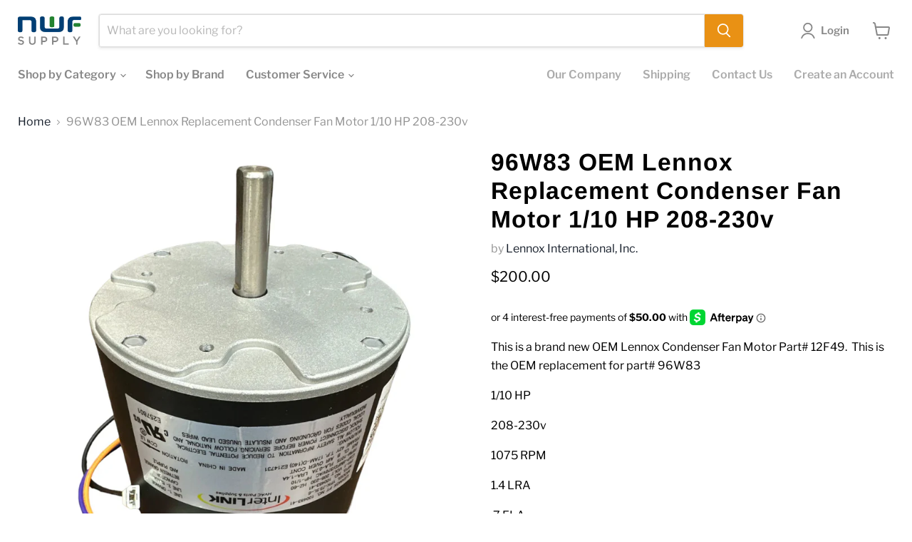

--- FILE ---
content_type: text/html; charset=utf-8
request_url: https://nwfsupply.com/collections/all/products/96w83-oem-lennox-replacement-condenser-fan-motor-1-10-hp-208-230v?view=recently-viewed
body_size: 968
content:










  









<div
  class="productgrid--item  imagestyle--natural      productitem--emphasis  product-recently-viewed-card    show-actions--mobile"
  data-product-item
  data-product-quickshop-url="/collections/all/products/96w83-oem-lennox-replacement-condenser-fan-motor-1-10-hp-208-230v"
  
    data-recently-viewed-card
  
>
  <div class="productitem" data-product-item-content>
    
    
    
    

    

    

    <div class="productitem__container">
      <div class="product-recently-viewed-card-time" data-product-handle="96w83-oem-lennox-replacement-condenser-fan-motor-1-10-hp-208-230v">
      <button
        class="product-recently-viewed-card-remove"
        aria-label="close"
        data-remove-recently-viewed
      >
        


                                                                        <svg class="icon-remove "    aria-hidden="true"    focusable="false"    role="presentation"    xmlns="http://www.w3.org/2000/svg" width="10" height="10" viewBox="0 0 10 10" xmlns="http://www.w3.org/2000/svg">      <path fill="currentColor" d="M6.08785659,5 L9.77469752,1.31315906 L8.68684094,0.225302476 L5,3.91214341 L1.31315906,0.225302476 L0.225302476,1.31315906 L3.91214341,5 L0.225302476,8.68684094 L1.31315906,9.77469752 L5,6.08785659 L8.68684094,9.77469752 L9.77469752,8.68684094 L6.08785659,5 Z"></path>    </svg>                                              

      </button>
    </div>

      <div class="productitem__image-container">
        <a
          class="productitem--image-link"
          href="/collections/all/products/96w83-oem-lennox-replacement-condenser-fan-motor-1-10-hp-208-230v"
          tabindex="-1"
          data-product-page-link
        >
          <figure
            class="productitem--image"
            data-product-item-image
            
              style="--product-grid-item-image-aspect-ratio: 1.0;"
            
          >
            
              
                
                

  
    <noscript data-rimg-noscript>
      <img
        
          src="//nwfsupply.com/cdn/shop/files/PhotoRoom_20231116_090408-PhotoRoom_1_191c83cd-860b-4057-b64a-a464ec162d13_512x512.webp?v=1756823976"
        

        alt="96W83 OEM Lennox Replacement Condenser Fan Motor 1/10 HP 208-230v"
        data-rimg="noscript"
        srcset="//nwfsupply.com/cdn/shop/files/PhotoRoom_20231116_090408-PhotoRoom_1_191c83cd-860b-4057-b64a-a464ec162d13_512x512.webp?v=1756823976 1x, //nwfsupply.com/cdn/shop/files/PhotoRoom_20231116_090408-PhotoRoom_1_191c83cd-860b-4057-b64a-a464ec162d13_1024x1024.webp?v=1756823976 2x, //nwfsupply.com/cdn/shop/files/PhotoRoom_20231116_090408-PhotoRoom_1_191c83cd-860b-4057-b64a-a464ec162d13_1536x1536.webp?v=1756823976 3x, //nwfsupply.com/cdn/shop/files/PhotoRoom_20231116_090408-PhotoRoom_1_191c83cd-860b-4057-b64a-a464ec162d13_1997x1997.webp?v=1756823976 3.9x"
        class="productitem--image-alternate"
        
        
      >
    </noscript>
  

  <img
    
      src="//nwfsupply.com/cdn/shop/files/PhotoRoom_20231116_090408-PhotoRoom_1_191c83cd-860b-4057-b64a-a464ec162d13_512x512.webp?v=1756823976"
    
    alt="96W83 OEM Lennox Replacement Condenser Fan Motor 1/10 HP 208-230v"

    
      data-rimg="lazy"
      data-rimg-scale="1"
      data-rimg-template="//nwfsupply.com/cdn/shop/files/PhotoRoom_20231116_090408-PhotoRoom_1_191c83cd-860b-4057-b64a-a464ec162d13_{size}.webp?v=1756823976"
      data-rimg-max="2000x2000"
      data-rimg-crop="false"
      
      srcset="data:image/svg+xml;utf8,<svg%20xmlns='http://www.w3.org/2000/svg'%20width='512'%20height='512'></svg>"
    

    class="productitem--image-alternate"
    
    
  >



  <div data-rimg-canvas></div>


              
              

  
    <noscript data-rimg-noscript>
      <img
        
          src="//nwfsupply.com/cdn/shop/files/PhotoRoom_20231116_090253-PhotoRoom_e156d11f-4cca-45e0-97fc-bd7846a61f01_512x512.webp?v=1756823976"
        

        alt="96W83 OEM Lennox Replacement Condenser Fan Motor 1/10 HP 208-230v"
        data-rimg="noscript"
        srcset="//nwfsupply.com/cdn/shop/files/PhotoRoom_20231116_090253-PhotoRoom_e156d11f-4cca-45e0-97fc-bd7846a61f01_512x512.webp?v=1756823976 1x, //nwfsupply.com/cdn/shop/files/PhotoRoom_20231116_090253-PhotoRoom_e156d11f-4cca-45e0-97fc-bd7846a61f01_1024x1024.webp?v=1756823976 2x, //nwfsupply.com/cdn/shop/files/PhotoRoom_20231116_090253-PhotoRoom_e156d11f-4cca-45e0-97fc-bd7846a61f01_1536x1536.webp?v=1756823976 3x, //nwfsupply.com/cdn/shop/files/PhotoRoom_20231116_090253-PhotoRoom_e156d11f-4cca-45e0-97fc-bd7846a61f01_1997x1997.webp?v=1756823976 3.9x"
        class="productitem--image-primary"
        
        
      >
    </noscript>
  

  <img
    
      src="//nwfsupply.com/cdn/shop/files/PhotoRoom_20231116_090253-PhotoRoom_e156d11f-4cca-45e0-97fc-bd7846a61f01_512x512.webp?v=1756823976"
    
    alt="96W83 OEM Lennox Replacement Condenser Fan Motor 1/10 HP 208-230v"

    
      data-rimg="lazy"
      data-rimg-scale="1"
      data-rimg-template="//nwfsupply.com/cdn/shop/files/PhotoRoom_20231116_090253-PhotoRoom_e156d11f-4cca-45e0-97fc-bd7846a61f01_{size}.webp?v=1756823976"
      data-rimg-max="2000x2000"
      data-rimg-crop="false"
      
      srcset="data:image/svg+xml;utf8,<svg%20xmlns='http://www.w3.org/2000/svg'%20width='512'%20height='512'></svg>"
    

    class="productitem--image-primary"
    
    
  >



  <div data-rimg-canvas></div>


            

            




























            <span class="visually-hidden">96W83 OEM Lennox Replacement Condenser Fan Motor 1/10 HP 208-230v</span>
          </figure>
        </a>
      </div><div class="productitem--info">
        
          
        

        
          






























<div class="price productitem__price ">
  
    <div
      class="price__compare-at visible"
      data-price-compare-container
    >

      
        <span class="money price__original" data-price-original></span>
      
    </div>


    
      
      <div class="price__compare-at--hidden" data-compare-price-range-hidden>
        
          <span class="visually-hidden">Original price</span>
          <span class="money price__compare-at--min" data-price-compare-min>
            $0.00
          </span>
          -
          <span class="visually-hidden">Original price</span>
          <span class="money price__compare-at--max" data-price-compare-max>
            $0.00
          </span>
        
      </div>
      <div class="price__compare-at--hidden" data-compare-price-hidden>
        <span class="visually-hidden">Original price</span>
        <span class="money price__compare-at--single" data-price-compare>
          $0.00
        </span>
      </div>
    
  

  <div class="price__current price__current--emphasize " data-price-container>

    

    
      
      
      <span class="money" data-price>
        $200.00
      </span>
    
    
  </div>

  
    
    <div class="price__current--hidden" data-current-price-range-hidden>
      
        <span class="money price__current--min" data-price-min>$200.00</span>
        -
        <span class="money price__current--max" data-price-max>$200.00</span>
      
    </div>
    <div class="price__current--hidden" data-current-price-hidden>
      <span class="visually-hidden">Current price</span>
      <span class="money" data-price>
        $200.00
      </span>
    </div>
  

  
    
    
    
    

    <div
      class="
        productitem__unit-price
        hidden
      "
      data-unit-price
    >
      <span class="productitem__total-quantity" data-total-quantity></span> | <span class="productitem__unit-price--amount money" data-unit-price-amount></span> / <span class="productitem__unit-price--measure" data-unit-price-measure></span>
    </div>
  

  
</div>


        

        <h2 class="productitem--title">
          <a href="/collections/all/products/96w83-oem-lennox-replacement-condenser-fan-motor-1-10-hp-208-230v" data-product-page-link>
            96W83 OEM Lennox Replacement Condenser Fan Motor 1/10 HP 208-230v
          </a>
        </h2>

        
          
            <span class="productitem--vendor">
              <a href="/collections/vendors?q=Lennox%20International%2C%20Inc." title="Lennox International, Inc.">Lennox International, Inc.</a>
            </span>
          
        

        

        
          
            <div class="productitem__stock-level">
              







<div class="product-stock-level-wrapper" >
  
    <span class="
  product-stock-level
  product-stock-level--low
  
">
      

      <span class="product-stock-level__text">
        
        <div class="product-stock-level__badge-text">
          
  
    
      Only 4 left!
    
  

        </div>
      </span>
    </span>
  
</div>

            </div>
          

          
            
          
        

        
          <div class="productitem--description">
            <p>This is a brand new OEM Lennox Condenser Fan Motor Part# 12F49.  This is the OEM replacement for part# 96W83
1/10 HP
208-230v
1075 RPM
1.4 LRA
.7 F...</p>

            
              <a
                href="/collections/all/products/96w83-oem-lennox-replacement-condenser-fan-motor-1-10-hp-208-230v"
                class="productitem--link"
                data-product-page-link
              >
                View full details
              </a>
            
          </div>
        
      </div>

      
    </div>
  </div>

  
    <script type="application/json" data-quick-buy-settings>
      {
        "cart_redirection": true,
        "money_format": "${{amount}}"
      }
    </script>
  
</div>


--- FILE ---
content_type: text/javascript; charset=utf-8
request_url: https://nwfsupply.com/products/96w83-oem-lennox-replacement-condenser-fan-motor-1-10-hp-208-230v.js
body_size: 463
content:
{"id":7310485192899,"title":"96W83 OEM Lennox Replacement Condenser Fan Motor 1\/10 HP 208-230v","handle":"96w83-oem-lennox-replacement-condenser-fan-motor-1-10-hp-208-230v","description":"\u003cp\u003eThis is a brand new OEM Lennox Condenser Fan Motor Part# 12F49.  This is the OEM replacement for part# 96W83\u003c\/p\u003e\n\u003cp\u003e1\/10 HP\u003c\/p\u003e\n\u003cp\u003e208-230v\u003c\/p\u003e\n\u003cp\u003e1075 RPM\u003c\/p\u003e\n\u003cp\u003e1.4 LRA\u003c\/p\u003e\n\u003cp\u003e.7 FLA\u003c\/p\u003e\n\u003cp\u003eCCW Lead End Rotation\u003c\/p\u003e\n\u003cp\u003e \u003c\/p\u003e","published_at":"2022-06-30T08:44:03-05:00","created_at":"2022-06-30T08:43:46-05:00","vendor":"Lennox International, Inc.","type":"Motor","tags":["Condenser Fan Motor","HVAC","Motors"],"price":20000,"price_min":20000,"price_max":20000,"available":true,"price_varies":false,"compare_at_price":0,"compare_at_price_min":0,"compare_at_price_max":0,"compare_at_price_varies":false,"variants":[{"id":41954950938819,"title":"Default Title","option1":"Default Title","option2":null,"option3":null,"sku":"12F49G","requires_shipping":true,"taxable":true,"featured_image":null,"available":true,"name":"96W83 OEM Lennox Replacement Condenser Fan Motor 1\/10 HP 208-230v","public_title":null,"options":["Default Title"],"price":20000,"weight":6804,"compare_at_price":0,"inventory_management":"shopify","barcode":"66255149044","quantity_rule":{"min":1,"max":null,"increment":1},"quantity_price_breaks":[],"requires_selling_plan":false,"selling_plan_allocations":[]}],"images":["\/\/cdn.shopify.com\/s\/files\/1\/0569\/5238\/9827\/files\/PhotoRoom_20231116_090253-PhotoRoom_e156d11f-4cca-45e0-97fc-bd7846a61f01.webp?v=1756823976","\/\/cdn.shopify.com\/s\/files\/1\/0569\/5238\/9827\/files\/PhotoRoom_20231116_090408-PhotoRoom_1_191c83cd-860b-4057-b64a-a464ec162d13.webp?v=1756823976"],"featured_image":"\/\/cdn.shopify.com\/s\/files\/1\/0569\/5238\/9827\/files\/PhotoRoom_20231116_090253-PhotoRoom_e156d11f-4cca-45e0-97fc-bd7846a61f01.webp?v=1756823976","options":[{"name":"Title","position":1,"values":["Default Title"]}],"url":"\/products\/96w83-oem-lennox-replacement-condenser-fan-motor-1-10-hp-208-230v","media":[{"alt":"96W83 OEM Lennox Replacement Condenser Fan Motor 1\/10 HP 208-230v","id":38036005847354,"position":1,"preview_image":{"aspect_ratio":1.0,"height":2000,"width":2000,"src":"https:\/\/cdn.shopify.com\/s\/files\/1\/0569\/5238\/9827\/files\/PhotoRoom_20231116_090253-PhotoRoom_e156d11f-4cca-45e0-97fc-bd7846a61f01.webp?v=1756823976"},"aspect_ratio":1.0,"height":2000,"media_type":"image","src":"https:\/\/cdn.shopify.com\/s\/files\/1\/0569\/5238\/9827\/files\/PhotoRoom_20231116_090253-PhotoRoom_e156d11f-4cca-45e0-97fc-bd7846a61f01.webp?v=1756823976","width":2000},{"alt":"96W83 OEM Lennox Replacement Condenser Fan Motor 1\/10 HP 208-230v","id":38036007059770,"position":2,"preview_image":{"aspect_ratio":1.0,"height":2000,"width":2000,"src":"https:\/\/cdn.shopify.com\/s\/files\/1\/0569\/5238\/9827\/files\/PhotoRoom_20231116_090408-PhotoRoom_1_191c83cd-860b-4057-b64a-a464ec162d13.webp?v=1756823976"},"aspect_ratio":1.0,"height":2000,"media_type":"image","src":"https:\/\/cdn.shopify.com\/s\/files\/1\/0569\/5238\/9827\/files\/PhotoRoom_20231116_090408-PhotoRoom_1_191c83cd-860b-4057-b64a-a464ec162d13.webp?v=1756823976","width":2000}],"requires_selling_plan":false,"selling_plan_groups":[]}